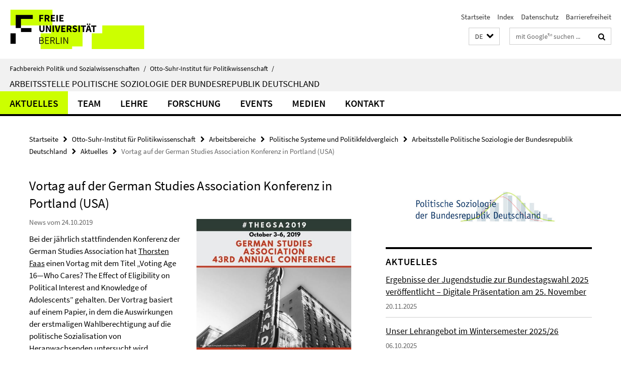

--- FILE ---
content_type: text/html; charset=utf-8
request_url: https://www.polsoz.fu-berlin.de/polwiss/forschung/systeme/empsoz/news/GSA2019.html
body_size: 8092
content:
<!DOCTYPE html><!-- rendered 2026-01-29 01:03:47 (UTC) --><html class="ltr" lang="de"><head><title>Vortag auf der German Studies Association Konferenz in Portland (USA) • Arbeitsstelle Politische Soziologie der Bundesrepublik Deutschland • Fachbereich Politik und Sozialwissenschaften</title><!-- BEGIN Fragment default/26011920/views/head_meta/103475505/1571996399?023410:1823 -->
<meta charset="utf-8" /><meta content="IE=edge" http-equiv="X-UA-Compatible" /><meta content="width=device-width, initial-scale=1.0" name="viewport" /><meta content="authenticity_token" name="csrf-param" />
<meta content="oKABSYjeDj6M0zITHxJb8w4PkIvpVDMRkPqkOPWhfRM=" name="csrf-token" /><meta content="Vortag auf der German Studies Association Konferenz in Portland (USA)" property="og:title" /><meta content="website" property="og:type" /><meta content="https://www.polsoz.fu-berlin.de/polwiss/forschung/systeme/empsoz/news/GSA2019.html" property="og:url" /><meta content="https://www.polsoz.fu-berlin.de/polwiss/forschung/systeme/empsoz/news/00_Ressourcen/GSA_Portland2019_Sharepic.jpg?width=250" property="og:image" /><meta content="index,follow" name="robots" /><meta content="2019-10-24" name="dc.date" /><meta content="Vortag auf der German Studies Association Konferenz in Portland (USA)" name="dc.name" /><meta content="DE-BE" name="geo.region" /><meta content="Berlin" name="geo.placename" /><meta content="52.448131;13.286102" name="geo.position" /><link href="https://www.polsoz.fu-berlin.de/polwiss/forschung/systeme/empsoz/news/GSA2019.html" rel="canonical" /><!-- BEGIN Fragment default/26011920/views/favicon/23882996/1737124828?213132:72019 -->
<link href="/assets/default2/favicon-12a6f1b0e53f527326498a6bfd4c3abd.ico" rel="shortcut icon" /><!-- END Fragment default/26011920/views/favicon/23882996/1737124828?213132:72019 -->
<!-- BEGIN Fragment default/26011920/head/rss/false/23882996/1737124828?073756:22003 -->
<link href="https://www.polsoz.fu-berlin.de/news/index.rss?format=rss" rel="alternate" title="" type="application/rss+xml" /><!-- END Fragment default/26011920/head/rss/false/23882996/1737124828?073756:22003 -->
<!-- END Fragment default/26011920/views/head_meta/103475505/1571996399?023410:1823 -->
<!-- BEGIN Fragment default/26011920/head/assets/23882996/1737124828/?212641:86400 -->
<link href="/assets/default2/default_application-part-1-841e7928a8.css" media="all" rel="stylesheet" type="text/css" /><link href="/assets/default2/default_application-part-2-168016bf56.css" media="all" rel="stylesheet" type="text/css" /><script src="/assets/default2/application-781670a880dd5cd1754f30fcf22929cb.js" type="text/javascript"></script><!--[if lt IE 9]><script src="/assets/default2/html5shiv-d11feba7bd03bd542f45c2943ca21fed.js" type="text/javascript"></script><script src="/assets/default2/respond.min-31225ade11a162d40577719d9a33d3ee.js" type="text/javascript"></script><![endif]--><meta content="Rails Connector for Infopark CMS Fiona by Infopark AG (www.infopark.de); Version 6.8.2.36.82613853" name="generator" /><!-- END Fragment default/26011920/head/assets/23882996/1737124828/?212641:86400 -->
</head><body class="site-empsoz layout-size-L"><div class="debug page" data-current-path="/polwiss/forschung/systeme/empsoz/news/GSA2019/"><a class="sr-only" href="#content">Springe direkt zu Inhalt </a><div class="horizontal-bg-container-header nocontent"><div class="container container-header"><header><!-- BEGIN Fragment default/26011920/header-part-1/24149322/1761827647/?214027:86400 -->
<a accesskey="O" id="seitenanfang"></a><a accesskey="H" href="https://www.fu-berlin.de/" hreflang="" id="fu-logo-link" title="Zur Startseite der Freien Universität Berlin"><svg id="fu-logo" version="1.1" viewBox="0 0 775 187.5" x="0" y="0"><defs><g id="fu-logo-elements"><g><polygon points="75 25 156.3 25 156.3 43.8 100 43.8 100 87.5 75 87.5 75 25"></polygon><polygon points="100 87.5 150 87.5 150 106.3 100 106.3 100 87.5"></polygon><polygon points="50 112.5 75 112.5 75 162.5 50 162.5 50 112.5"></polygon></g><g><path d="M187.5,25h19.7v5.9h-12.7v7.2h10.8v5.9h-10.8v12.2h-7.1V25z"></path><path d="M237.7,56.3l-7.1-12.5c3.3-1.5,5.6-4.4,5.6-9c0-7.4-5.4-9.7-12.1-9.7h-11.3v31.3h7.1V45h3.9l6,11.2H237.7z M219.9,30.6 h3.6c3.7,0,5.7,1,5.7,4.1c0,3.1-2,4.7-5.7,4.7h-3.6V30.6z"></path><path d="M242.5,25h19.6v5.9h-12.5v6.3h10.7v5.9h-10.7v7.2h13v5.9h-20.1V25z"></path><path d="M269,25h7.1v31.3H269V25z"></path><path d="M283.2,25h19.6v5.9h-12.5v6.3h10.7v5.9h-10.7v7.2h13v5.9h-20.1V25z"></path></g><g><path d="M427.8,72.7c2,0,3.4-1.4,3.4-3.4c0-1.9-1.4-3.4-3.4-3.4c-2,0-3.4,1.4-3.4,3.4C424.4,71.3,425.8,72.7,427.8,72.7z"></path><path d="M417.2,72.7c2,0,3.4-1.4,3.4-3.4c0-1.9-1.4-3.4-3.4-3.4c-2,0-3.4,1.4-3.4,3.4C413.8,71.3,415.2,72.7,417.2,72.7z"></path><path d="M187.5,91.8V75h7.1v17.5c0,6.1,1.9,8.2,5.4,8.2c3.5,0,5.5-2.1,5.5-8.2V75h6.8v16.8c0,10.5-4.3,15.1-12.3,15.1 C191.9,106.9,187.5,102.3,187.5,91.8z"></path><path d="M218.8,75h7.2l8.2,15.5l3.1,6.9h0.2c-0.3-3.3-0.9-7.7-0.9-11.4V75h6.7v31.3h-7.2L228,90.7l-3.1-6.8h-0.2 c0.3,3.4,0.9,7.6,0.9,11.3v11.1h-6.7V75z"></path><path d="M250.4,75h7.1v31.3h-7.1V75z"></path><path d="M261,75h7.5l3.8,14.6c0.9,3.4,1.6,6.6,2.5,10h0.2c0.9-3.4,1.6-6.6,2.5-10l3.7-14.6h7.2l-9.4,31.3h-8.5L261,75z"></path><path d="M291.9,75h19.6V81h-12.5v6.3h10.7v5.9h-10.7v7.2h13v5.9h-20.1V75z"></path><path d="M342.8,106.3l-7.1-12.5c3.3-1.5,5.6-4.4,5.6-9c0-7.4-5.4-9.7-12.1-9.7H318v31.3h7.1V95.1h3.9l6,11.2H342.8z M325.1,80.7 h3.6c3.7,0,5.7,1,5.7,4.1c0,3.1-2,4.7-5.7,4.7h-3.6V80.7z"></path><path d="M344.9,102.4l4.1-4.8c2.2,1.9,5.1,3.3,7.7,3.3c2.9,0,4.4-1.2,4.4-3c0-2-1.8-2.6-4.5-3.7l-4.1-1.7c-3.2-1.3-6.3-4-6.3-8.5 c0-5.2,4.6-9.3,11.1-9.3c3.6,0,7.4,1.4,10.1,4.1l-3.6,4.5c-2.1-1.6-4-2.4-6.5-2.4c-2.4,0-4,1-4,2.8c0,1.9,2,2.6,4.8,3.7l4,1.6 c3.8,1.5,6.2,4.1,6.2,8.5c0,5.2-4.3,9.7-11.8,9.7C352.4,106.9,348.1,105.3,344.9,102.4z"></path><path d="M373.9,75h7.1v31.3h-7.1V75z"></path><path d="M394.4,81h-8.6V75H410V81h-8.6v25.3h-7.1V81z"></path><path d="M429.2,106.3h7.5L426.9,75h-8.5l-9.8,31.3h7.2l1.9-7.4h9.5L429.2,106.3z M419.2,93.4l0.8-2.9c0.9-3.1,1.7-6.8,2.5-10.1 h0.2c0.8,3.3,1.7,7,2.5,10.1l0.7,2.9H419.2z"></path><path d="M443.6,81h-8.6V75h24.3V81h-8.6v25.3h-7.1V81z"></path></g><g><path d="M187.5,131.2h8.9c6.3,0,10.6,2.2,10.6,7.6c0,3.2-1.7,5.8-4.7,6.8v0.2c3.9,0.7,6.5,3.2,6.5,7.5c0,6.1-4.7,9.1-11.7,9.1 h-9.6V131.2z M195.7,144.7c5.8,0,8.1-2.1,8.1-5.5c0-3.9-2.7-5.4-7.9-5.4h-5.1v10.9H195.7z M196.5,159.9c5.7,0,9.1-2.1,9.1-6.6 c0-4.1-3.3-6-9.1-6h-5.8v12.6H196.5z"></path><path d="M215.5,131.2h17.6v2.8h-14.4v10.6h12.1v2.8h-12.1v12.3h14.9v2.8h-18.1V131.2z"></path><path d="M261.5,162.5l-8.2-14c4.5-0.9,7.4-3.8,7.4-8.7c0-6.3-4.4-8.6-10.7-8.6h-9.4v31.3h3.3v-13.7h6l7.9,13.7H261.5z M243.8,133.9h5.6c5.1,0,8,1.6,8,5.9c0,4.3-2.8,6.3-8,6.3h-5.6V133.9z"></path><path d="M267.4,131.2h3.3v28.5h13.9v2.8h-17.2V131.2z"></path><path d="M290.3,131.2h3.3v31.3h-3.3V131.2z"></path><path d="M302.6,131.2h3.4l12,20.6l3.4,6.4h0.2c-0.2-3.1-0.4-6.4-0.4-9.6v-17.4h3.1v31.3H321l-12-20.6l-3.4-6.4h-0.2 c0.2,3.1,0.4,6.2,0.4,9.4v17.6h-3.1V131.2z"></path></g></g></defs><g id="fu-logo-rects"></g><use x="0" xlink:href="#fu-logo-elements" y="0"></use></svg></a><script>"use strict";var svgFLogoObj = document.getElementById("fu-logo");var rectsContainer = svgFLogoObj.getElementById("fu-logo-rects");var svgns = "http://www.w3.org/2000/svg";var xlinkns = "http://www.w3.org/1999/xlink";function createRect(xPos, yPos) {  var rectWidth = ["300", "200", "150"];  var rectHeight = ["75", "100", "150"];  var rectXOffset = ["0", "100", "50"];  var rectYOffset = ["0", "75", "150"];  var x = rectXOffset[getRandomIntInclusive(0, 2)];  var y = rectYOffset[getRandomIntInclusive(0, 2)];  if (xPos == "1") {    x = x;  }  if (xPos == "2") {    x = +x + 193.75;  }  if (xPos == "3") {    x = +x + 387.5;  }  if (xPos == "4") {    x = +x + 581.25;  }  if (yPos == "1") {    y = y;  }  if (yPos == "2") {    y = +y + 112.5;  }  var cssClasses = "rectangle";  var rectColor = "#CCFF00";  var style = "fill: ".concat(rectColor, ";");  var rect = document.createElementNS(svgns, "rect");  rect.setAttribute("x", x);  rect.setAttribute("y", y);  rect.setAttribute("width", rectWidth[getRandomIntInclusive(0, 2)]);  rect.setAttribute("height", rectHeight[getRandomIntInclusive(0, 2)]);  rect.setAttribute("class", cssClasses);  rect.setAttribute("style", style);  rectsContainer.appendChild(rect);}function getRandomIntInclusive(min, max) {  min = Math.ceil(min);  max = Math.floor(max);  return Math.floor(Math.random() * (max - min + 1)) + min;}function makeGrid() {  for (var i = 1; i < 17; i = i + 1) {    if (i == "1") {      createRect("1", "1");    }    if (i == "2") {      createRect("2", "1");    }    if (i == "3") {      createRect("3", "1");    }    if (i == "5") {      createRect("1", "2");    }    if (i == "6") {      createRect("2", "2");    }    if (i == "7") {      createRect("3", "2");    }    if (i == "8") {      createRect("4", "2");    }  }}makeGrid();</script><a accesskey="H" href="https://www.fu-berlin.de/" hreflang="" id="fu-label-link" title="Zur Startseite der Freien Universität Berlin"><div id="fu-label-wrapper"><svg id="fu-label" version="1.1" viewBox="0 0 50 50" x="0" y="0"><defs><g id="fu-label-elements"><rect height="50" id="fu-label-bg" width="50"></rect><g><polygon points="19.17 10.75 36.01 10.75 36.01 14.65 24.35 14.65 24.35 23.71 19.17 23.71 19.17 10.75"></polygon><polygon points="24.35 23.71 34.71 23.71 34.71 27.6 24.35 27.6 24.35 23.71"></polygon><polygon points="13.99 28.88 19.17 28.88 19.17 39.25 13.99 39.25 13.99 28.88"></polygon></g></g></defs><use x="0" xlink:href="#fu-label-elements" y="0"></use></svg></div><div id="fu-label-text">Freie Universität Berlin</div></a><h1 class="hide">Fachbereich Politik- und Sozialwissenschaften</h1><hr class="hide" /><h2 class="sr-only">Service-Navigation</h2><ul class="top-nav no-print"><li><a href="/index.html" rel="index" title="Zur Startseite von: Fachbereich Politik- und Sozialwissenschaften">Startseite</a></li><li><a href="/polwiss/impressum/index.html" title="">Index</a></li><li><a href="https://www.fu-berlin.de/$REDIRECTS/datenschutz.html" title="">Datenschutz</a></li><li><a href="https://www.fu-berlin.de/$REDIRECTS/barrierefreiheit.html" title="">Barrierefreiheit</a></li></ul><!-- END Fragment default/26011920/header-part-1/24149322/1761827647/?214027:86400 -->
<a class="services-menu-icon no-print"><div class="icon-close icon-cds icon-cds-wrong" style="display: none;"></div><div class="icon-menu"><div class="dot"></div><div class="dot"></div><div class="dot"></div></div></a><div class="services-search-icon no-print"><div class="icon-close icon-cds icon-cds-wrong" style="display: none;"></div><div class="icon-search fa fa-search"></div></div><div class="services no-print"><!-- BEGIN Fragment default/26011920/header/languages/24149322/1761827647/?021835:4027 -->
<div class="services-language dropdown"><div aria-haspopup="listbox" aria-label="Sprache auswählen" class="services-dropdown-button btn btn-default" id="lang" role="button"><span aria-label="Deutsch">DE</span><div class="services-dropdown-button-icon"><div class="fa fa-chevron-down services-dropdown-button-icon-open"></div><div class="fa fa-chevron-up services-dropdown-button-icon-close"></div></div></div><ul class="dropdown-menu dropdown-menu-right" role="listbox" tabindex="-1"><li aria-disabled="true" aria-selected="true" class="disabled" role="option"><a href="#" lang="de" title="Diese Seite ist die Deutschsprachige Version">DE: Deutsch</a></li><li role="option"><a class="fub-language-version" data-locale="en" href="#" hreflang="en" lang="en" title="English version">EN: English</a></li></ul></div><!-- END Fragment default/26011920/header/languages/24149322/1761827647/?021835:4027 -->
<!-- BEGIN Fragment default/26011920/header-part-2/24149322/1761827647/?214027:86400 -->
<div class="services-search"><form action="/_search/index.html" class="fub-google-search-form" id="search-form" method="get" role="search"><input name="ie" type="hidden" value="UTF-8" /><label class="search-label" for="search-input">Suchbegriffe</label><input autocomplete="off" class="search-input" id="search-input" name="q" placeholder="mit Google™ suchen ..." title="Suchbegriff bitte hier eingeben" type="text" /><button class="search-button" id="search_button" title="mit Google™ suchen ..." type="submit"><i class="fa fa-search"></i></button></form><div class="search-privacy-link"><a href="http://www.fu-berlin.de/redaktion/impressum/datenschutzhinweise#faq_06_externe_suche" title="Hinweise zur Datenübertragung bei der Google™ Suche">Hinweise zur Datenübertragung bei der Google™ Suche</a></div></div><!-- END Fragment default/26011920/header-part-2/24149322/1761827647/?214027:86400 -->
</div></header></div></div><div class="horizontal-bg-container-identity nocontent"><div class="container container-identity"><div class="identity closed"><i class="identity-text-parent-icon-close fa fa-angle-up no-print"></i><i class="identity-text-parent-icon-open fa fa-angle-down no-print"></i><div class="identity-text-parent no-print"><a class="identity-text-parent-first" href="/index.html" rel="index" title="Zur Startseite von: ">Fachbereich Politik und Sozialwissenschaften<span class="identity-text-separator">/</span></a><a class="identity-text-parent-second" href="/polwiss/index.html" rel="" title="Zur Startseite von: ">Otto-Suhr-Institut für Politikwissenschaft<span class="identity-text-separator">/</span></a></div><h2 class="identity-text-main"><a href="/polwiss/forschung/systeme/empsoz/index.html" title="Zur Startseite von:  Arbeitsstelle Politische Soziologie der Bundesrepublik Deutschland">Arbeitsstelle Politische Soziologie der Bundesrepublik Deutschland</a></h2></div></div></div><!-- BEGIN Fragment default/26011920/navbar-wrapper-ajax/0/24149322/1761827647/?023911:3600 -->
<div class="navbar-wrapper cms-box-ajax-content" data-ajax-url="/polwiss/forschung/systeme/empsoz/index.html?comp=navbar&amp;irq=1&amp;pm=0"><nav class="main-nav-container no-print" style=""><div class="container main-nav-container-inner"><div class="main-nav-scroll-buttons" style="display:none"><div id="main-nav-btn-scroll-left" role="button"><div class="fa fa-angle-left"></div></div><div id="main-nav-btn-scroll-right" role="button"><div class="fa fa-angle-right"></div></div></div><div class="main-nav-toggle"><span class="main-nav-toggle-text">Menü</span><span class="main-nav-toggle-icon"><span class="line"></span><span class="line"></span><span class="line"></span></span></div><ul class="main-nav level-1" id="fub-main-nav"><li class="main-nav-item level-1 has-children" data-index="0" data-menu-item-path="#" data-menu-shortened="0"><a class="main-nav-item-link level-1" href="#" title="loading...">Aktuelles</a><div class="icon-has-children"><div class="fa fa-angle-right"></div><div class="fa fa-angle-down"></div><div class="fa fa-angle-up"></div></div><div class="container main-nav-parent level-2" style="display:none"><p style="margin: 20px;">loading... </p></div></li><li class="main-nav-item level-1 has-children" data-index="1" data-menu-item-path="#" data-menu-shortened="0"><a class="main-nav-item-link level-1" href="#" title="loading...">Team</a><div class="icon-has-children"><div class="fa fa-angle-right"></div><div class="fa fa-angle-down"></div><div class="fa fa-angle-up"></div></div><div class="container main-nav-parent level-2" style="display:none"><p style="margin: 20px;">loading... </p></div></li><li class="main-nav-item level-1 has-children" data-index="2" data-menu-item-path="#" data-menu-shortened="0"><a class="main-nav-item-link level-1" href="#" title="loading...">Lehre</a><div class="icon-has-children"><div class="fa fa-angle-right"></div><div class="fa fa-angle-down"></div><div class="fa fa-angle-up"></div></div><div class="container main-nav-parent level-2" style="display:none"><p style="margin: 20px;">loading... </p></div></li><li class="main-nav-item level-1 has-children" data-index="3" data-menu-item-path="#" data-menu-shortened="0"><a class="main-nav-item-link level-1" href="#" title="loading...">Forschung</a><div class="icon-has-children"><div class="fa fa-angle-right"></div><div class="fa fa-angle-down"></div><div class="fa fa-angle-up"></div></div><div class="container main-nav-parent level-2" style="display:none"><p style="margin: 20px;">loading... </p></div></li><li class="main-nav-item level-1 has-children" data-index="4" data-menu-item-path="#" data-menu-shortened="0"><a class="main-nav-item-link level-1" href="#" title="loading...">Events</a><div class="icon-has-children"><div class="fa fa-angle-right"></div><div class="fa fa-angle-down"></div><div class="fa fa-angle-up"></div></div><div class="container main-nav-parent level-2" style="display:none"><p style="margin: 20px;">loading... </p></div></li><li class="main-nav-item level-1 has-children" data-index="5" data-menu-item-path="#" data-menu-shortened="0"><a class="main-nav-item-link level-1" href="#" title="loading...">Medien</a><div class="icon-has-children"><div class="fa fa-angle-right"></div><div class="fa fa-angle-down"></div><div class="fa fa-angle-up"></div></div><div class="container main-nav-parent level-2" style="display:none"><p style="margin: 20px;">loading... </p></div></li><li class="main-nav-item level-1 has-children" data-index="6" data-menu-item-path="#" data-menu-shortened="0"><a class="main-nav-item-link level-1" href="#" title="loading...">KONTAKT</a><div class="icon-has-children"><div class="fa fa-angle-right"></div><div class="fa fa-angle-down"></div><div class="fa fa-angle-up"></div></div><div class="container main-nav-parent level-2" style="display:none"><p style="margin: 20px;">loading... </p></div></li></ul></div><div class="main-nav-flyout-global"><div class="container"></div><button id="main-nav-btn-flyout-close" type="button"><div id="main-nav-btn-flyout-close-container"><i class="fa fa-angle-up"></i></div></button></div></nav></div><script type="text/javascript">$(document).ready(function () { Luise.Navigation.init(); });</script><!-- END Fragment default/26011920/navbar-wrapper-ajax/0/24149322/1761827647/?023911:3600 -->
<div class="content-wrapper main horizontal-bg-container-main"><div class="container breadcrumbs-container nocontent"><div class="row"><div class="col-xs-12"><div class="box breadcrumbs no-print"><p class="hide">Pfadnavigation</p><ul class="fu-breadcrumb"><li><a href="/index.html">Startseite</a><i class="fa fa-chevron-right"></i></li><li><a href="/polwiss/index.html">Otto-Suhr-Institut für Politikwissenschaft</a><i class="fa fa-chevron-right"></i></li><li><a href="/polwiss/forschung/index.html">Arbeitsbereiche</a><i class="fa fa-chevron-right"></i></li><li><a href="/polwiss/forschung/systeme/index.html">Politische Systeme und Politikfeldvergleich</a><i class="fa fa-chevron-right"></i></li><li><a href="/polwiss/forschung/systeme/empsoz/index.html">Arbeitsstelle Politische Soziologie der Bundesrepublik Deutschland</a><i class="fa fa-chevron-right"></i></li><li><a href="/polwiss/forschung/systeme/empsoz/news/index.html">Aktuelles</a><i class="fa fa-chevron-right"></i></li><li class="active">Vortag auf der German Studies Association Konferenz in Portland (USA)</li></ul></div></div></div></div><div class="container"><div class="row"><main class="col-m-7 print-full-width"><!--skiplink anchor: content--><div class="fub-content fub-fu_news_dok"><a id="content"></a><div class="box box-news-doc"><h1 class="box-news-doc-headline">Vortag auf der German Studies Association Konferenz in Portland (USA)</h1><!-- BEGIN Fragment default/26011920/content_media/103475505/1571996399/103475505/1571996399/?021348:601 -->
<div class="icaption-right-container-s2"><figure class="icaption-right-s2" data-debug-style="5"><div class="icaption-image"><a href="/polwiss/forschung/systeme/empsoz/news/00_Ressourcen/GSA_Portland2019_Sharepic.jpg?html=1&amp;locale=de&amp;ref=103475505" rel="nofollow" title="Bild vergrößern"><picture data-colspan="7" data-image-max-width="" data-image-size="M"><source data-screen-size='xl' srcset='/polwiss/forschung/systeme/empsoz/news/00_Ressourcen/GSA_Portland2019_Sharepic.jpg?width=500 1x, /polwiss/forschung/systeme/empsoz/news/00_Ressourcen/GSA_Portland2019_Sharepic.jpg?width=1000 2x, /polwiss/forschung/systeme/empsoz/news/00_Ressourcen/GSA_Portland2019_Sharepic.jpg?width=2000 3x' media='(min-width: 1200px)' ><source data-screen-size='l' srcset='/polwiss/forschung/systeme/empsoz/news/00_Ressourcen/GSA_Portland2019_Sharepic.jpg?width=350 1x, /polwiss/forschung/systeme/empsoz/news/00_Ressourcen/GSA_Portland2019_Sharepic.jpg?width=700 2x, /polwiss/forschung/systeme/empsoz/news/00_Ressourcen/GSA_Portland2019_Sharepic.jpg?width=1300 3x' media='(min-width: 990px)' ><source data-screen-size='m' srcset='/polwiss/forschung/systeme/empsoz/news/00_Ressourcen/GSA_Portland2019_Sharepic.jpg?width=350 1x, /polwiss/forschung/systeme/empsoz/news/00_Ressourcen/GSA_Portland2019_Sharepic.jpg?width=700 2x, /polwiss/forschung/systeme/empsoz/news/00_Ressourcen/GSA_Portland2019_Sharepic.jpg?width=1300 3x' media='(min-width: 768px)' ><source data-screen-size='s' srcset='/polwiss/forschung/systeme/empsoz/news/00_Ressourcen/GSA_Portland2019_Sharepic.jpg?width=350 1x, /polwiss/forschung/systeme/empsoz/news/00_Ressourcen/GSA_Portland2019_Sharepic.jpg?width=700 2x, /polwiss/forschung/systeme/empsoz/news/00_Ressourcen/GSA_Portland2019_Sharepic.jpg?width=1300 3x' media='(min-width: 520px)' ><source data-screen-size='xs' srcset='/polwiss/forschung/systeme/empsoz/news/00_Ressourcen/GSA_Portland2019_Sharepic.jpg?width=250 1x, /polwiss/forschung/systeme/empsoz/news/00_Ressourcen/GSA_Portland2019_Sharepic.jpg?width=500 2x, /polwiss/forschung/systeme/empsoz/news/00_Ressourcen/GSA_Portland2019_Sharepic.jpg?width=1000 3x' ><img alt="GSA Konferenz in Portland, OR" class="figure-img" data-image-obj-id="103480394" src="/polwiss/forschung/systeme/empsoz/news/00_Ressourcen/GSA_Portland2019_Sharepic.jpg?width=500" style="width:100%;" /></picture></a></div><figcaption><p class="mark-6 icaption-caption" id="caption_103480394"><span aria-label="Bild: "></span><span class="icaption-caption-title">GSA Konferenz in Portland, OR</span></p></figcaption></figure></div><!-- END Fragment default/26011920/content_media/103475505/1571996399/103475505/1571996399/?021348:601 -->
<p class="box-news-doc-date">News vom 24.10.2019</p><div class="editor-content "><p>Bei der jährlich stattfindenden Konferenz der German Studies Association hat <a href="https://www.polsoz.fu-berlin.de/polwiss/forschung/systeme/empsoz/team/Faas.html">Thorsten Faas</a> einen Vortag mit dem Titel „Voting Age 16—Who Cares? The Effect of Eligibility on Political Interest and Knowledge of Adolescents” gehalten. Der Vortrag basiert auf einem Papier, in dem die Auswirkungen der erstmaligen Wahlberechtigung auf die politische Sozialisation von Heranwachsenden untersucht wird.</p>
<p>Vortrag und Papier sind Teil der <a href="https://www.polsoz.fu-berlin.de/polwiss/forschung/systeme/empsoz/forschung/Projekte/Jugendwahlstudie-2019/index.html">Jugendwahlstudie 2019</a>, einem von der Otto Brenner Stiftung unterstützten Forschungsprojekt in Kooperation mit <a href="https://www.polsoz.fu-berlin.de/polwiss/forschung/systeme/empsoz/team/leininger.html">Arndt Leininger</a> (Freie Universität Berlin), Sigrid Roßteutscher (Goethe Universität Frankfurt) und Armin Schäfer (Universität Münster) beteiligt.</p></div><div class="box-news-doc-nav"><a class="box-news-doc-nav-overview" href="/polwiss/forschung/systeme/empsoz/news/index.html" rel="contents" title="Übersicht Aktuelles" type="button"><span class="icon-cds icon-cds-overview"></span></a></div></div><noscript><div class="warning_box"><em class="mark-4">Für eine optimale Darstellung dieser Seite aktivieren Sie bitte JavaScript.</em></div></noscript></div><div class="row container-related-links-downloads"><div class="read-more"><div class="col-m-6"><div class="box box-related-links"><h3 class="box-related-links-headline">Links zum Thema</h3><ul class="box-related-links-list fa-ul"><li><a href="https://www.thegsa.org/" target="_blank" title="www.thegsa.org/"><i class="fa fa-li fa-chevron-right"></i>www.thegsa.org/</a></li></ul></div></div></div></div></main><!-- BEGIN Fragment default/26011920/sidebar_subtree/24149322/1761827647/?023057:1801 -->
<aside class="col-m-5 sidebar-right no-print nocontent"><div class="row"><div class="col-l-11 col-l-offset-1"><div class="content-element"><div class="box box-sidebar-banner"><div class="icaption-image"><a href="/polwiss/forschung/systeme/empsoz/index.html"><picture data-adaptive-with="700"><source data-screen-size='-' srcset='/polwiss/forschung/systeme/empsoz/ressourcen/LOGOWeb.jpg?width=700 1x, /polwiss/forschung/systeme/empsoz/ressourcen/LOGOWeb.jpg?width=1300 2x, /polwiss/forschung/systeme/empsoz/ressourcen/LOGOWeb.jpg?width=2000 3x' ><img alt="Arbeitsstelle Politische Soziologie der Bundesrepublik Deutschland" class="figure-img" data-image-obj-id="97667125" src="/polwiss/forschung/systeme/empsoz/ressourcen/LOGOWeb.jpg?width=700" /></picture></a></div></div></div></div></div><div class="row"><div class="col-l-11 col-l-offset-1"><div class="content-element"><!-- BEGIN Fragment default/26011920/news-box-outer/24150464/1727861609/?030057:3600 -->
<div class="box box-news-list-v1 box-border box-news-cms-5"><h3 class="box-news-list-v1-headline">Aktuelles</h3><div class="news cms-box-ajax-content" data-ajax-url="/polwiss/forschung/systeme/empsoz/news/index.html?irq=1&amp;page=1"><div class="spinner news" style="display: none; width: 16px; padding: 20px;"><img alt="spinner" src="/assets/default2/spinner-39a0a2170912fd2acf310826322141db.gif" /></div><noscript><em class="mark-4">Zur Anzeige dieser Inhalte wird JavaScript benötigt.</em><p><a href="/polwiss/forschung/systeme/empsoz/news/index.html" title="Aktuelles">Übersicht</a></p></noscript></div></div><!-- END Fragment default/26011920/news-box-outer/24150464/1727861609/?030057:3600 -->
</div></div></div><div class="row"><div class="col-l-11 col-l-offset-1"><div class="content-element"><!-- BEGIN Fragment default/26011920/fu_termin_ordner/5/0f65597a941216347cdb99515b43b90d18bf0572/24150926/1702892548/?030057:3600 -->
<div class="box box-event-list-v1 box-border box-events-cms-5"><h3 class="box-event-list-v1-headline">Termine</h3><div class="cms-box-ajax-content"><div class="events" data-ajax-url="/polwiss/forschung/systeme/empsoz/termine/index.html?irq=1&amp;page=1"><div class="spinner events" style="display: none; width: 16px; padding: 20px;"><img alt="spinner" src="/assets/default2/spinner-39a0a2170912fd2acf310826322141db.gif" /></div><noscript><em class="mark-4">Zur Anzeige dieser Inhalte wird JavaScript benötigt.</em><p><a href="/polwiss/forschung/systeme/empsoz/termine/index.html" title="Termine">Übersicht</a></p></noscript></div></div></div><!-- END Fragment default/26011920/fu_termin_ordner/5/0f65597a941216347cdb99515b43b90d18bf0572/24150926/1702892548/?030057:3600 -->
</div></div></div></aside><!-- END Fragment default/26011920/sidebar_subtree/24149322/1761827647/?023057:1801 -->
</div></div></div><!-- BEGIN Fragment default/26011920/footer/banners/24149322/1761827647/?023911:3600 -->
<div class="container container-bottom-banner"><div class="box box-bottom-banner box-bottom-banner-cms-Demokratie-um-12-Logo"><a href="/polwiss/forschung/systeme/empsoz/Events/Demokratie-um-12/index.html" class="box-bottom-banner-link"><picture data-adaptive-with="500"><source data-screen-size='-' srcset='/polwiss/forschung/systeme/empsoz/ressourcen/Demokratie-um-12-Logo.png?width=500 1x, /polwiss/forschung/systeme/empsoz/ressourcen/Demokratie-um-12-Logo.png?width=1000 2x, /polwiss/forschung/systeme/empsoz/ressourcen/Demokratie-um-12-Logo.png?width=2000 3x' ><img alt="Demokratie um 12" class="figure-img" data-image-obj-id="104355118" src="/polwiss/forschung/systeme/empsoz/ressourcen/Demokratie-um-12-Logo.png?width=500" /></picture></a></div><div class="box box-bottom-banner box-bottom-banner-cms-logo_unter3"><a href="/polwiss/forschung/systeme/empsoz/Dokumentation/unterdrei/index.html" class="box-bottom-banner-link"><picture data-adaptive-with="500"><source data-screen-size='-' srcset='/polwiss/forschung/systeme/empsoz/ressourcen/logo_unter3.png?width=500 1x, /polwiss/forschung/systeme/empsoz/ressourcen/logo_unter3.png?width=1000 2x, /polwiss/forschung/systeme/empsoz/ressourcen/logo_unter3.png?width=2000 3x' ><img alt="unter 3 - Der Phoenix-Politik-Podcast mit Thorsten Faas und Erhard Scherfer (Archiv)" class="figure-img" data-image-obj-id="104355966" src="/polwiss/forschung/systeme/empsoz/ressourcen/logo_unter3.png?width=500" /></picture></a></div><div class="box box-bottom-banner box-bottom-banner-cms-logo_transparent_PolSozOSIonTour"><a href="/polwiss/forschung/systeme/empsoz/Events/PolSozOSIonTour/index.html" class="box-bottom-banner-link"><picture data-adaptive-with="500"><source data-screen-size='-' srcset='/polwiss/forschung/systeme/empsoz/ressourcen/logo_transparent_PolSozOSIonTour.png?width=500 1x, /polwiss/forschung/systeme/empsoz/ressourcen/logo_transparent_PolSozOSIonTour.png?width=1000 2x, /polwiss/forschung/systeme/empsoz/ressourcen/logo_transparent_PolSozOSIonTour.png?width=2000 3x' ><img alt="PolSozOSI on Tour" class="figure-img" data-image-obj-id="130870396" src="/polwiss/forschung/systeme/empsoz/ressourcen/logo_transparent_PolSozOSIonTour.png?width=500" /></picture></a></div></div><!-- END Fragment default/26011920/footer/banners/24149322/1761827647/?023911:3600 -->
<div class="horizontal-bg-container-footer no-print nocontent"><footer><div class="container container-footer"><div class="row"><!-- BEGIN Fragment default/26011920/footer/col-2/24149322/1761827647/?023911:3600 -->
<div class="col-m-6 col-l-3"><div class="box"><h3 class="footer-section-headline">Service-Navigation</h3><ul class="footer-section-list fa-ul"><li><a href="/index.html" rel="index" title="Zur Startseite von: Fachbereich Politik- und Sozialwissenschaften"><i class="fa fa-li fa-chevron-right"></i>Startseite</a></li><li><a href="/polwiss/impressum/index.html" title=""><i class="fa fa-li fa-chevron-right"></i>Index</a></li><li><a href="https://www.fu-berlin.de/$REDIRECTS/datenschutz.html" title=""><i class="fa fa-li fa-chevron-right"></i>Datenschutz</a></li><li><a href="https://www.fu-berlin.de/$REDIRECTS/barrierefreiheit.html" title=""><i class="fa fa-li fa-chevron-right"></i>Barrierefreiheit</a></li></ul></div></div><!-- END Fragment default/26011920/footer/col-2/24149322/1761827647/?023911:3600 -->
<!-- BEGIN Fragment default/26011920/footer/col-3/24149322/1761827647/?023911:3600 -->
<div class="col-m-6 col-l-3"><div class="box"><h3 class="footer-section-headline">Soziale Medien</h3><ul class="footer-section-list footer-section-list-social fa-ul"><li><a href="https://www.instagram.com/polsozosifu/" rel="external" target="_blank" title=""><i class="fa fa-li fa-instagram"></i>Instagram</a></li><li><a href="https://www.twitter.com/polsozosifu" rel="external" target="_blank" title=""><i class="fa fa-li fa-twitter"></i>Twitter</a></li><li><a href="https://de.linkedin.com/company/polsozosifu" rel="external" target="_blank" title=""><i class="fa fa-li fa-linkedin"></i>LinkedIn</a></li></ul><a class="footer-section-list-social-notice" href="http://www.fu-berlin.de/redaktion/impressum/hinweis_social-media" title="Bitte beachten Sie die Hinweise zur Nutzung sozialer Medien">Hinweise zur Nutzung sozialer Medien</a></div></div><!-- END Fragment default/26011920/footer/col-3/24149322/1761827647/?023911:3600 -->
<div class="clearfix visible-m"></div><div class="col-m-6 col-l-3"><div class="box"><h3 class="footer-section-headline">Diese Seite</h3><ul class="footer-section-list fa-ul"><li><a href="#" onclick="javascript:self.print();return false;" rel="alternate" role="button" title="Diese Seite drucken"><i class="fa fa-li fa-chevron-right"></i>Drucken</a></li><!-- BEGIN Fragment default/26011920/footer/col-4.rss/24149322/1761827647/?023911:3600 -->
<li><a href="https://www.polsoz.fu-berlin.de/news/index.rss?format=rss" target="_blank" title="RSS-Feed abonnieren"><i class="fa fa-li fa-chevron-right"></i>RSS-Feed abonnieren</a></li><!-- END Fragment default/26011920/footer/col-4.rss/24149322/1761827647/?023911:3600 -->
<!-- BEGIN Fragment default/26011920/footer/col-4.languages/24149322/1761827647/?023911:3600 -->
<li><a class="fub-language-version" data-locale="de" href="/polwiss/forschung/systeme/empsoz/index.html?irq=0&amp;next=en" hreflang="en" lang="en" title="English version"><i class="fa fa-li fa-chevron-right"></i>English</a></li><!-- END Fragment default/26011920/footer/col-4.languages/24149322/1761827647/?023911:3600 -->
</ul></div></div></div></div><div class="container container-seal"><div class="row"><div class="col-xs-12"><img alt="Siegel der Freien Universität Berlin" id="fu-seal" src="/assets/default2/fu-siegel-web-schwarz-684a4d11be3c3400d8906a344a77c9a4.png" /><div id="fu-seal-description">Das wissenschaftliche Ethos der Freien Universität Berlin wird seit ihrer Gründung im Dezember 1948 von drei Werten bestimmt: Wahrheit, Gerechtigkeit und Freiheit.</div></div></div></div></footer></div><script src="/assets/default2/henry-55a2f6b1df7f8729fca2d550689240e9.js" type="text/javascript"></script></div></body></html>

--- FILE ---
content_type: text/html; charset=utf-8
request_url: https://www.polsoz.fu-berlin.de/polwiss/forschung/systeme/empsoz/index.html?comp=navbar&irq=1&pm=0
body_size: 2335
content:
<!-- BEGIN Fragment default/26011920/navbar-wrapper/24149322/1761827647/?023349:1800 -->
<!-- BEGIN Fragment default/26011920/navbar/4bf3a70c34729cc4f8d91975baf9aeb33b93eb7e/?000857:86400 -->
<nav class="main-nav-container no-print nocontent" style="display: none;"><div class="container main-nav-container-inner"><div class="main-nav-scroll-buttons" style="display:none"><div id="main-nav-btn-scroll-left" role="button"><div class="fa fa-angle-left"></div></div><div id="main-nav-btn-scroll-right" role="button"><div class="fa fa-angle-right"></div></div></div><div class="main-nav-toggle"><span class="main-nav-toggle-text">Menü</span><span class="main-nav-toggle-icon"><span class="line"></span><span class="line"></span><span class="line"></span></span></div><ul class="main-nav level-1" id="fub-main-nav"><li class="main-nav-item level-1" data-index="0" data-menu-item-path="/polwiss/forschung/systeme/empsoz/news" data-menu-shortened="0" id="main-nav-item-news"><a class="main-nav-item-link level-1" href="/polwiss/forschung/systeme/empsoz/news/index.html">Aktuelles</a></li><li class="main-nav-item level-1" data-index="1" data-menu-item-path="/polwiss/forschung/systeme/empsoz/team" data-menu-shortened="0" id="main-nav-item-team"><a class="main-nav-item-link level-1" href="/polwiss/forschung/systeme/empsoz/team/index.html">Team</a></li><li class="main-nav-item level-1 has-children" data-index="2" data-menu-item-path="/polwiss/forschung/systeme/empsoz/Lehre" data-menu-shortened="0" id="main-nav-item-Lehre"><a class="main-nav-item-link level-1" href="/polwiss/forschung/systeme/empsoz/Lehre/index.html">Lehre</a><div class="icon-has-children"><div class="fa fa-angle-right"></div><div class="fa fa-angle-down"></div><div class="fa fa-angle-up"></div></div><div class="container main-nav-parent level-2" style="display:none"><a class="main-nav-item-link level-1" href="/polwiss/forschung/systeme/empsoz/Lehre/index.html"><span>Zur Übersichtsseite Lehre</span></a></div><ul class="main-nav level-2"><li class="main-nav-item level-2 " data-menu-item-path="/polwiss/forschung/systeme/empsoz/Lehre/Lehrveranstaltungen_WiSe25-26"><a class="main-nav-item-link level-2" href="/polwiss/forschung/systeme/empsoz/Lehre/Lehrveranstaltungen_WiSe25-26/index.html">Lehrveranstaltungen im Wintersemester 2025/26</a></li><li class="main-nav-item level-2 " data-menu-item-path="/polwiss/forschung/systeme/empsoz/Lehre/Hinweise"><a class="main-nav-item-link level-2" href="/polwiss/forschung/systeme/empsoz/Lehre/Hinweise/index.html">Wichtige Hinweise zu Lehrveranstaltungen und Prüfungen</a></li><li class="main-nav-item level-2 " data-menu-item-path="/polwiss/forschung/systeme/empsoz/Lehre/Handreichung-zu-Haus--und-Abschlussarbeiten"><a class="main-nav-item-link level-2" href="/polwiss/forschung/systeme/empsoz/Lehre/Handreichung-zu-Haus--und-Abschlussarbeiten/index.html">Handreichung zu Haus- und Abschlussarbeiten</a></li><li class="main-nav-item level-2 " data-menu-item-path="/polwiss/forschung/systeme/empsoz/Lehre/statistikrefresher"><a class="main-nav-item-link level-2" href="/polwiss/forschung/systeme/empsoz/Lehre/statistikrefresher/index.html">Statistik Refresher</a></li><li class="main-nav-item level-2 has-children" data-menu-item-path="/polwiss/forschung/systeme/empsoz/Lehre/Lehrveranstaltungen-Archiv"><a class="main-nav-item-link level-2" href="/polwiss/forschung/systeme/empsoz/Lehre/Lehrveranstaltungen-Archiv/index.html">Lehrveranstaltungen Archiv</a><div class="icon-has-children"><div class="fa fa-angle-right"></div><div class="fa fa-angle-down"></div><div class="fa fa-angle-up"></div></div><ul class="main-nav level-3"><li class="main-nav-item level-3 " data-menu-item-path="/polwiss/forschung/systeme/empsoz/Lehre/Lehrveranstaltungen-Archiv/Lehrveranstaltungen_SoSe2025"><a class="main-nav-item-link level-3" href="/polwiss/forschung/systeme/empsoz/Lehre/Lehrveranstaltungen-Archiv/Lehrveranstaltungen_SoSe2025/index.html">Lehrveranstaltungen im Sommersemester 2025</a></li><li class="main-nav-item level-3 " data-menu-item-path="/polwiss/forschung/systeme/empsoz/Lehre/Lehrveranstaltungen-Archiv/Lehrveranstaltungen_WiSe-24-25"><a class="main-nav-item-link level-3" href="/polwiss/forschung/systeme/empsoz/Lehre/Lehrveranstaltungen-Archiv/Lehrveranstaltungen_WiSe-24-25/index.html">Lehrveranstaltungen im Wintersemester 2024/25</a></li><li class="main-nav-item level-3 " data-menu-item-path="/polwiss/forschung/systeme/empsoz/Lehre/Lehrveranstaltungen-Archiv/Lehrveranstaltungen_SoSe24"><a class="main-nav-item-link level-3" href="/polwiss/forschung/systeme/empsoz/Lehre/Lehrveranstaltungen-Archiv/Lehrveranstaltungen_SoSe24/index.html">Lehrveranstaltungen im Sommersemester 2024</a></li><li class="main-nav-item level-3 " data-menu-item-path="/polwiss/forschung/systeme/empsoz/Lehre/Lehrveranstaltungen-Archiv/Lehrveranstaltungen-WiSe-23-24"><a class="main-nav-item-link level-3" href="/polwiss/forschung/systeme/empsoz/Lehre/Lehrveranstaltungen-Archiv/Lehrveranstaltungen-WiSe-23-24/index.html">Lehrveranstaltungen im Wintersemester 2023/24</a></li></ul></li></ul></li><li class="main-nav-item level-1 has-children" data-index="3" data-menu-item-path="/polwiss/forschung/systeme/empsoz/forschung" data-menu-shortened="0" id="main-nav-item-forschung"><a class="main-nav-item-link level-1" href="/polwiss/forschung/systeme/empsoz/forschung/index.html">Forschung</a><div class="icon-has-children"><div class="fa fa-angle-right"></div><div class="fa fa-angle-down"></div><div class="fa fa-angle-up"></div></div><div class="container main-nav-parent level-2" style="display:none"><a class="main-nav-item-link level-1" href="/polwiss/forschung/systeme/empsoz/forschung/index.html"><span>Zur Übersichtsseite Forschung</span></a></div><ul class="main-nav level-2"><li class="main-nav-item level-2 has-children" data-menu-item-path="/polwiss/forschung/systeme/empsoz/forschung/Projekte"><a class="main-nav-item-link level-2" href="/polwiss/forschung/systeme/empsoz/forschung/Projekte/index.html">Projekte</a><div class="icon-has-children"><div class="fa fa-angle-right"></div><div class="fa fa-angle-down"></div><div class="fa fa-angle-up"></div></div><ul class="main-nav level-3"><li class="main-nav-item level-3 " data-menu-item-path="/polwiss/forschung/systeme/empsoz/forschung/Projekte/EtaPPP-BSW"><a class="main-nav-item-link level-3" href="/polwiss/forschung/systeme/empsoz/forschung/Projekte/EtaPPP-BSW/index.html">Etablierung des BSW: Programmatik, Personalisierung und Populismus (EtaPPP)</a></li><li class="main-nav-item level-3 " data-menu-item-path="/polwiss/forschung/systeme/empsoz/forschung/Projekte/CNEP"><a class="main-nav-item-link level-3" href="/polwiss/forschung/systeme/empsoz/forschung/Projekte/CNEP/index.html">Comparative National Elections Project (CNEP) 2017-2025</a></li><li class="main-nav-item level-3 " data-menu-item-path="/polwiss/forschung/systeme/empsoz/forschung/Projekte/Jugendwahlstudie_Bundestagswahl-2025"><a class="main-nav-item-link level-3" href="/polwiss/forschung/systeme/empsoz/forschung/Projekte/Jugendwahlstudie_Bundestagswahl-2025/index.html">Jugendstudie zur Bundestagswahl 2025</a></li><li class="main-nav-item level-3 " data-menu-item-path="/polwiss/forschung/systeme/empsoz/forschung/Projekte/Wandel-als-Dauerzustand"><a class="main-nav-item-link level-3" href="/polwiss/forschung/systeme/empsoz/forschung/Projekte/Wandel-als-Dauerzustand/index.html">Wandel als Dauerzustand? Parteiensysteme und politischer Wettbewerb in der Gegenwartsdemokratie</a></li><li class="main-nav-item level-3 " data-menu-item-path="/polwiss/forschung/systeme/empsoz/forschung/Projekte/Europawahl-2024"><a class="main-nav-item-link level-3" href="/polwiss/forschung/systeme/empsoz/forschung/Projekte/Europawahl-2024/index.html">Jugendstudie zur Europawahl 2024 in Deutschland</a></li><li class="main-nav-item level-3 " data-menu-item-path="/polwiss/forschung/systeme/empsoz/forschung/Projekte/CliWaC"><a class="main-nav-item-link level-3" href="/polwiss/forschung/systeme/empsoz/forschung/Projekte/CliWaC/index.html">CliWaC - Climate and Water under Change</a></li><li class="main-nav-item level-3 " data-menu-item-path="/polwiss/forschung/systeme/empsoz/forschung/Projekte/Berliner_Wahlstudie_2023"><a class="main-nav-item-link level-3" href="/polwiss/forschung/systeme/empsoz/forschung/Projekte/Berliner_Wahlstudie_2023/index.html">Berliner Wahlstudie 2023: Scaring away the young?</a></li><li class="main-nav-item level-3 " data-menu-item-path="/polwiss/forschung/systeme/empsoz/forschung/Projekte/rapid-covid"><a class="main-nav-item-link level-3" href="/polwiss/forschung/systeme/empsoz/forschung/Projekte/rapid-covid/index.html">RAPID-COVID: Receiving and Accepting Public Information Despite Polarization - Key to Overcoming COVID-19</a></li><li class="main-nav-item level-3 " data-menu-item-path="/polwiss/forschung/systeme/empsoz/forschung/Projekte/covid_talkshows"><a class="main-nav-item-link level-3" href="/polwiss/forschung/systeme/empsoz/forschung/Projekte/covid_talkshows/index.html">Corona-Sprechstunde mit Maybrit Illner, Anne Will &amp; Frank Plasberg: Parteilich und oberflächlich oder ausgewogen und informativ?</a></li><li class="main-nav-item level-3 " data-menu-item-path="/polwiss/forschung/systeme/empsoz/forschung/Projekte/pabatioc"><a class="main-nav-item-link level-3" href="/polwiss/forschung/systeme/empsoz/forschung/Projekte/pabatioc/index.html">Perception and Behaviour Adaptation in Times of Corona</a></li><li class="main-nav-item level-3 " data-menu-item-path="/polwiss/forschung/systeme/empsoz/forschung/Projekte/jugendwahlstudie2021"><a class="main-nav-item-link level-3" href="/polwiss/forschung/systeme/empsoz/forschung/Projekte/jugendwahlstudie2021/index.html">Jugendwahlstudie 2021</a></li><li class="main-nav-item level-3 " data-menu-item-path="/polwiss/forschung/systeme/empsoz/forschung/Projekte/Jugendwahlstudie-2019"><a class="main-nav-item-link level-3" href="/polwiss/forschung/systeme/empsoz/forschung/Projekte/Jugendwahlstudie-2019/index.html">Jugendwahlstudie 2019</a></li><li class="main-nav-item level-3 " data-menu-item-path="/polwiss/forschung/systeme/empsoz/forschung/Projekte/Waehlen-mit-16"><a class="main-nav-item-link level-3" href="/polwiss/forschung/systeme/empsoz/forschung/Projekte/Waehlen-mit-16/index.html">Wählen mit 16?</a></li><li class="main-nav-item level-3 " data-menu-item-path="/polwiss/forschung/systeme/empsoz/forschung/Projekte/The-Dynamics-of-Voting"><a class="main-nav-item-link level-3" href="/polwiss/forschung/systeme/empsoz/forschung/Projekte/The-Dynamics-of-Voting/index.html">The Dynamics of Voting: A Long-term Study of Change and Stability in the German Electoral Process, Teilmodul Televised Debates 2017</a></li></ul></li><li class="main-nav-item level-2 " data-menu-item-path="/polwiss/forschung/systeme/empsoz/forschung/_publikationen"><a class="main-nav-item-link level-2" href="/polwiss/forschung/systeme/empsoz/forschung/_publikationen/index.html">Publikationen</a></li></ul></li><li class="main-nav-item level-1" data-index="4" data-menu-item-path="/polwiss/forschung/systeme/empsoz/Events" data-menu-shortened="0" id="main-nav-item-Events"><a class="main-nav-item-link level-1" href="/polwiss/forschung/systeme/empsoz/Events/index.html">Events</a></li><li class="main-nav-item level-1 has-children" data-index="5" data-menu-item-path="/polwiss/forschung/systeme/empsoz/Medien" data-menu-shortened="0" id="main-nav-item-Medien"><a class="main-nav-item-link level-1" href="/polwiss/forschung/systeme/empsoz/Medien/index.html">Medien</a><div class="icon-has-children"><div class="fa fa-angle-right"></div><div class="fa fa-angle-down"></div><div class="fa fa-angle-up"></div></div><div class="container main-nav-parent level-2" style="display:none"><a class="main-nav-item-link level-1" href="/polwiss/forschung/systeme/empsoz/Medien/index.html"><span>Zur Übersichtsseite Medien</span></a></div><ul class="main-nav level-2"><li class="main-nav-item level-2 " data-menu-item-path="/polwiss/forschung/systeme/empsoz/Medien/0_2023"><a class="main-nav-item-link level-2" href="/polwiss/forschung/systeme/empsoz/Medien/0_2023/index.html">2023</a></li><li class="main-nav-item level-2 " data-menu-item-path="/polwiss/forschung/systeme/empsoz/Medien/0_2024"><a class="main-nav-item-link level-2" href="/polwiss/forschung/systeme/empsoz/Medien/0_2024/index.html">2024</a></li><li class="main-nav-item level-2 " data-menu-item-path="/polwiss/forschung/systeme/empsoz/Medien/0_Audio-Mitschnitte-Insta-Live"><a class="main-nav-item-link level-2" href="/polwiss/forschung/systeme/empsoz/Medien/0_Audio-Mitschnitte-Insta-Live/index.html">Audio-Mitschnitte Insta-Live</a></li></ul></li><li class="main-nav-item level-1" data-index="6" data-menu-item-path="/polwiss/forschung/systeme/empsoz/KONTAKT" data-menu-shortened="0" id="main-nav-item-KONTAKT"><a class="main-nav-item-link level-1" href="/polwiss/forschung/systeme/empsoz/KONTAKT/index.html">KONTAKT</a></li></ul></div><div class="main-nav-flyout-global"><div class="container"></div><button id="main-nav-btn-flyout-close" type="button"><div id="main-nav-btn-flyout-close-container"><i class="fa fa-angle-up"></i></div></button></div></nav><script type="text/javascript">$(document).ready(function () { Luise.Navigation.init(); });</script><!-- END Fragment default/26011920/navbar/4bf3a70c34729cc4f8d91975baf9aeb33b93eb7e/?000857:86400 -->
<!-- END Fragment default/26011920/navbar-wrapper/24149322/1761827647/?023349:1800 -->


--- FILE ---
content_type: text/html; charset=utf-8
request_url: https://www.polsoz.fu-berlin.de/polwiss/forschung/systeme/empsoz/news/index.html?irq=1&page=1
body_size: 800
content:
<!-- BEGIN Fragment default/26011920/news-box-wrapper/1/24150464/1727861609/?020543:113 -->
<!-- BEGIN Fragment default/26011920/news-box/1/8cb1ebbd88cdb19c57ee27e8e663b907ce1e6a7d/?021130:3600 -->
<a href="/polwiss/forschung/systeme/empsoz/news/251120_Bericht_Jugendstudie-Bundestagswahl-2025.html"><div class="box-news-list-v1-element"><p class="box-news-list-v1-title"><span>Ergebnisse der Jugendstudie zur Bundestagswahl 2025 veröffentlicht – Digitale Präsentation am 25. November</span></p><p class="box-news-list-v1-date">20.11.2025</p></div></a><a href="/polwiss/forschung/systeme/empsoz/news/251006_Lehre-WiSe-25-26.html"><div class="box-news-list-v1-element"><p class="box-news-list-v1-title"><span>Unser Lehrangebot im Wintersemester 2025/26</span></p><p class="box-news-list-v1-date">06.10.2025</p></div></a><a href="/polwiss/forschung/systeme/empsoz/news/250925_Aiko_Vertretung-TF.html"><div class="box-news-list-v1-element"><p class="box-news-list-v1-title"><span>Aiko Wagner vertritt Professur von Thorsten Faas</span></p><p class="box-news-list-v1-date">25.09.2025</p></div></a><div class="cms-box-prev-next-nav box-news-list-v1-nav"><a class="cms-box-prev-next-nav-overview box-news-list-v1-nav-overview" href="/polwiss/forschung/systeme/empsoz/news/index.html" rel="contents" role="button" title="Übersicht Aktuelles"><span class="icon-cds icon-cds-overview"></span></a><span class="cms-box-prev-next-nav-arrow-prev disabled box-news-list-v1-nav-arrow-prev" title="zurück blättern"><span class="icon-cds icon-cds-arrow-prev disabled"></span></span><span class="cms-box-prev-next-nav-pagination box-news-list-v1-pagination" title="Seite 1 von insgesamt 10 Seiten"> 1 / 10 </span><span class="cms-box-prev-next-nav-arrow-next box-news-list-v1-nav-arrow-next" data-ajax-url="/polwiss/forschung/systeme/empsoz/news/index.html?irq=1&amp;page=2" onclick="Luise.AjaxBoxNavigation.onClick(event, this)" rel="next" role="button" title="weiter blättern"><span class="icon-cds icon-cds-arrow-next"></span></span></div><!-- END Fragment default/26011920/news-box/1/8cb1ebbd88cdb19c57ee27e8e663b907ce1e6a7d/?021130:3600 -->
<!-- END Fragment default/26011920/news-box-wrapper/1/24150464/1727861609/?020543:113 -->


--- FILE ---
content_type: text/html; charset=utf-8
request_url: https://www.polsoz.fu-berlin.de/polwiss/forschung/systeme/empsoz/termine/index.html?irq=1&page=1
body_size: 577
content:
<!-- BEGIN Fragment default/26011920/events-wrapper/1//24150926/1702892548/?020448:59 -->
<!-- BEGIN Fragment default/26011920/events/1/0f65597a941216347cdb99515b43b90d18bf0572/24150926/1702892548/?021130:3600 -->
<!-- BEGIN Fragment default/26011920/events-box-wrapper/1/24150926/1702892548/?011229:59 -->
<!-- BEGIN Fragment default/26011920/events-box/solr/1/0f65597a941216347cdb99515b43b90d18bf0572/24150926/1702892548/?021130:3600 -->
<p>keine aktuellen Termine</p><a class="box-event-list-v1-link-all" href="/polwiss/forschung/systeme/empsoz/termine/index.html"><i class="fa fa-chevron-right"></i>Übersicht</a><!-- END Fragment default/26011920/events-box/solr/1/0f65597a941216347cdb99515b43b90d18bf0572/24150926/1702892548/?021130:3600 -->
<!-- END Fragment default/26011920/events-box-wrapper/1/24150926/1702892548/?011229:59 -->
<!-- END Fragment default/26011920/events/1/0f65597a941216347cdb99515b43b90d18bf0572/24150926/1702892548/?021130:3600 -->
<!-- END Fragment default/26011920/events-wrapper/1//24150926/1702892548/?020448:59 -->
